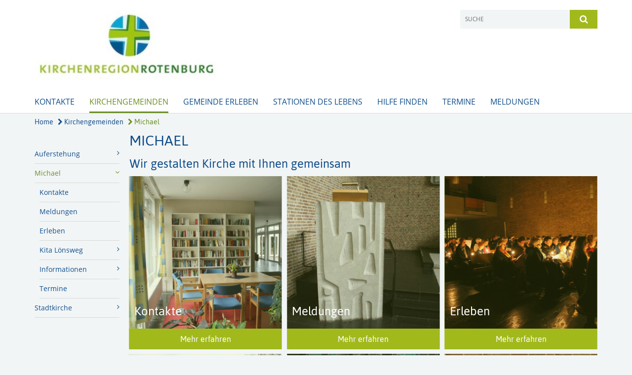

--- FILE ---
content_type: text/html; charset=utf-8
request_url: https://www.ev-kirche-rotenburg.de/Kirchengemeinden/michael
body_size: 8737
content:
<!DOCTYPE html>
<html lang='de'>
<head>
<!--[if lt IE 9]>
<script>'article aside footer header nav section time'.replace(/\w+/g,function(n){document.createElement(n)})</script>
<![endif]-->
<meta http-equiv="content-type" content="text/html; charset=utf-8" />
<title>Ev.-Luth. Kirchenregion Rotenburg – Michael</title>
<meta name="lang" content="de" />
<meta name="x-template" content="max-e:pages/overview" />


<meta name="csrf-param" content="authenticity_token" />
<meta name="csrf-token" content="P6rpob3Q+XQJEL/KPcxrB3EY/Sgk4e83fk3iu9a5xdV7DPZ6bwEQxrHWIEKikbdyZDe3H2EE4gkKqigALJwLFw==" />
<meta charset='utf-8'>
<meta content='kirchenregion_rotenburg' name='x-siteprefix'>
<meta content='eva' name='x-max-e-server'>
<meta content='IE=Edge,chrome=1' http-equiv='X-UA-Compatible'>
<meta content='width=device-width, initial-scale=1.0' name='viewport'>
<meta content='same-origin' name='referrer'>
<link rel="stylesheet" media="screen" href="https://assets-eva.max-e.info/assets/application-f10422fc8e43019666c0b0452505b6cf4faae8c640daa8c6542361c73d3c225c.css" />
<script src="https://assets-eva.max-e.info/assets/application-83f87e3944d58de5ad99a30bf6ab8b1f8801f5d0896d5b396a8d1393be150677.js"></script>
<!-- /Favicon -->
<link rel="shortcut icon" type="image/x-icon" href="https://assets-eva.max-e.info/assets/favicon-8a72b676776f0bd1270c277d3eefd2ac5e00e6b5272ef53a8d9e64f8cba53e05.ico?v=2" />
<!-- / Page Properties CSS -->
<style>
  /**
   * Variables
   */
  /**
   * Text
   */
  /**
   * Buttons
   */
  /**
   * Input
   */
  /**
   * Mixins
   */
  /**
   * Typography
   */
  body,
  html {
    font-family: asap, Arial, Helvetica, sans-serif;
    font-size: 16px;
    font-weight: normal;
    line-height: 23.2px;
    color: #666666;
    background: #f2f5f6; }
  
  h1 {
    font-size: 28.8px;
    font-weight: normal;
    font-family: asap, Arial, Helvetica, sans-serif;
    line-height: 1.5;
    margin: 0;
      margin-bottom: 10px;
    display: inline-block;
    color: #104E8B; }
    h1:after {
      clear: both;
      content: "";
      display: table; }
    h1.block {
      display: block; }
    h1.inline {
      display: inline-block; }
  
  h2 {
    font-size: 24px;
    font-weight: normal;
    font-family: asap, Arial, Helvetica, sans-serif;
    line-height: 1.3;
    margin: 0;
      margin-bottom: 10px;
    display: inline-block;
    color: #104E8B; }
    h2:after {
      clear: both;
      content: "";
      display: table; }
    h2.block {
      display: block; }
    h2.inline {
      display: inline-block; }
  
  h3 {
    font-size: 17.6px;
    font-weight: bold;
    font-family: asap, Arial, Helvetica, sans-serif;
    line-height: 1.5;
    margin: 0;
      margin-bottom: 10px;
    display: inline-block;
    color: #104E8B; }
    h3:after {
      clear: both;
      content: "";
      display: table; }
    h3.block {
      display: block; }
    h3.inline {
      display: inline-block; }
  
  h4,
  .sv_qstn h5 {
    font-size: 16px;
    font-weight: bold;
    font-family: asap, Arial, Helvetica, sans-serif;
    line-height: 20px;
    margin: 0;
      margin-bottom: 10px;
    display: inline-block;
    color: #104E8B; }
    h4:after,
    .sv_qstn h5:after {
      clear: both;
      content: "";
      display: table; }
    h4.block,
    .sv_qstn h5.block {
      display: block; }
    h4.inline,
    .sv_qstn h5.inline {
      display: inline-block; }
  
  #homepage .underlined {
    border-bottom: 1px solid #104E8B; }
  
  p {
    font-size: 16px;
    line-height: 23.2px; }
  
  .supplement {
    color: #666666;
    font-size: 12.8px;
    line-height: 24px; }
  
  .leaflet-container a,
  a {
    color: #1874CD; }
    .leaflet-container a:hover, .leaflet-container a:active, .leaflet-container a.active, .leaflet-container a:focus,
    a:hover,
    a:active,
    a.active,
    a:focus {
      color: #6b8e23; }
      .leaflet-container a:hover.icon:before, .leaflet-container a:hover.icon:after, .leaflet-container a:active.icon:before, .leaflet-container a:active.icon:after, .leaflet-container a.active.icon:before, .leaflet-container a.active.icon:after, .leaflet-container a:focus.icon:before, .leaflet-container a:focus.icon:after,
      a:hover.icon:before,
      a:hover.icon:after,
      a:active.icon:before,
      a:active.icon:after,
      a.active.icon:before,
      a.active.icon:after,
      a:focus.icon:before,
      a:focus.icon:after {
        color: #6b8e23; }
    .leaflet-container a .text,
    a .text {
      color: #666666; }
  
  input {
    color: #666666;
    font-size: 16px;
    line-height: 22.4px;
    border: 1px solid #d8d8d8; }
    input::-webkit-input-placeholder, input:-moz-placeholder, input::-moz-placeholder, input:-ms-input-placeholder {
      color: #104E8B; }
      input::-webkit-input-placeholder:active::-webkit-input-placeholder, input::-webkit-input-placeholder:active:-moz-placeholder, input::-webkit-input-placeholder:active::-moz-placeholder, input::-webkit-input-placeholder:active:-ms-input-placeholder, input::-webkit-input-placeholder:focus::-webkit-input-placeholder, input::-webkit-input-placeholder:focus:-moz-placeholder, input::-webkit-input-placeholder:focus::-moz-placeholder, input::-webkit-input-placeholder:focus:-ms-input-placeholder, input:-moz-placeholder:active::-webkit-input-placeholder, input:-moz-placeholder:active:-moz-placeholder, input:-moz-placeholder:active::-moz-placeholder, input:-moz-placeholder:active:-ms-input-placeholder, input:-moz-placeholder:focus::-webkit-input-placeholder, input:-moz-placeholder:focus:-moz-placeholder, input:-moz-placeholder:focus::-moz-placeholder, input:-moz-placeholder:focus:-ms-input-placeholder, input::-moz-placeholder:active::-webkit-input-placeholder, input::-moz-placeholder:active:-moz-placeholder, input::-moz-placeholder:active::-moz-placeholder, input::-moz-placeholder:active:-ms-input-placeholder, input::-moz-placeholder:focus::-webkit-input-placeholder, input::-moz-placeholder:focus:-moz-placeholder, input::-moz-placeholder:focus::-moz-placeholder, input::-moz-placeholder:focus:-ms-input-placeholder, input:-ms-input-placeholder:active::-webkit-input-placeholder, input:-ms-input-placeholder:active:-moz-placeholder, input:-ms-input-placeholder:active::-moz-placeholder, input:-ms-input-placeholder:active:-ms-input-placeholder, input:-ms-input-placeholder:focus::-webkit-input-placeholder, input:-ms-input-placeholder:focus:-moz-placeholder, input:-ms-input-placeholder:focus::-moz-placeholder, input:-ms-input-placeholder:focus:-ms-input-placeholder {
        opacity: 0; }
    input:active, input:focus {
      border: 1px solid #a2b91c; }
  
  label {
    font-size: 16px;
    font-weight: normal;
    line-height: 22.4px; }
  
  .date {
    color: #666666; }
  
  /**
   * Lists
   */
  .content ul li:before {
    color: #104E8B; }
  .content ol li:before {
    color: #104E8B; }
  
  /**
   * Defaults
   */
  .article-highlight {
    background: rgba(16, 78, 139, 0.1);
    padding: 15px; }
  
  .purple-light-bg {
    background-color: #a2b91c; }
  
  .button-link {
    cursor: pointer;
    display: inline-block;
    font-size: 16px;
    font-weight: normal;
    background-color: #a2b91c;
    -webkit-transition: background-color 0.5s ease;
    -moz-transition: background-color 0.5s ease;
    -o-transition: background-color 0.5s ease;
    transition: background-color 0.5s ease;
    text-align: center;
    color: #fff;
    line-height: 22.4px;
    padding: 10px;
    width: 100%; }
  
  .ul-columns {
    -moz-column-count: 2;
    -moz-column-gap: 20px;
    -webkit-column-count: 2;
    -webkit-column-gap: 20px;
    column-count: 2;
    column-gap: 20px;
    list-style-position: inside; }
    .ul-columns:hover {
      background-color: #104E8B;
      color: #fff; }
  
  /**
   * Buttons
   */
  .btn {
    background-color: #ffffff;
    border-color: #ffffff;
    color: #171717; }
    .btn:hover, .btn:focus, .btn:active, .btn.active {
      background-color: #ebebeb;
      border-color: #e0e0e0;
      color: #171717; }
    .btn.disabled, .btn.disabled:hover, .btn.disabled:focus, .btn.disabled:active, .btn.disabled.active, .btn[disabled], .btn[disabled]:hover, .btn[disabled]:focus, .btn[disabled]:active, .btn[disabled].active {
      background-color: #ffffff;
      border-color: #ffffff;
      opacity: 0.7; }
    .btn .badge {
      background-color: #fff;
      color: #ffffff; }
    .btn.primary, .btn-primary, .btn.press {
      background-color: #104E8B;
      border-color: #104E8B;
      color: white; }
      .btn.primary:hover, .btn.primary:focus, .btn.primary:active, .btn.primary.active, .btn-primary:hover, .btn-primary:focus, .btn-primary:active, .btn-primary.active, .btn.press:hover, .btn.press:focus, .btn.press:active, .btn.press.active {
        background-color: #0c3966;
        border-color: #0a2f54;
        color: white; }
      .btn.primary.disabled, .btn.primary.disabled:hover, .btn.primary.disabled:focus, .btn.primary.disabled:active, .btn.primary.disabled.active, .btn.primary[disabled], .btn.primary[disabled]:hover, .btn.primary[disabled]:focus, .btn.primary[disabled]:active, .btn.primary[disabled].active, .btn-primary.disabled, .btn-primary.disabled:hover, .btn-primary.disabled:focus, .btn-primary.disabled:active, .btn-primary.disabled.active, .btn-primary[disabled], .btn-primary[disabled]:hover, .btn-primary[disabled]:focus, .btn-primary[disabled]:active, .btn-primary[disabled].active, .btn.press.disabled, .btn.press.disabled:hover, .btn.press.disabled:focus, .btn.press.disabled:active, .btn.press.disabled.active, .btn.press[disabled], .btn.press[disabled]:hover, .btn.press[disabled]:focus, .btn.press[disabled]:active, .btn.press[disabled].active {
        background-color: #104E8B;
        border-color: #104E8B;
        opacity: 0.7; }
      .btn.primary .badge, .btn-primary .badge, .btn.press .badge {
        background-color: #fff;
        color: #104E8B; }
    .btn.news {
      background-color: #6b8e23;
      border-color: #6b8e23;
      color: white; }
      .btn.news:hover, .btn.news:focus, .btn.news:active, .btn.news.active {
        background-color: #526d1b;
        border-color: #465d17;
        color: white; }
      .btn.news.disabled, .btn.news.disabled:hover, .btn.news.disabled:focus, .btn.news.disabled:active, .btn.news.disabled.active, .btn.news[disabled], .btn.news[disabled]:hover, .btn.news[disabled]:focus, .btn.news[disabled]:active, .btn.news[disabled].active {
        background-color: #6b8e23;
        border-color: #6b8e23;
        opacity: 0.7; }
      .btn.news .badge {
        background-color: #fff;
        color: #6b8e23; }
  
  button {
    cursor: pointer;
    display: inline-block;
    font-size: 16px;
    font-weight: normal;
    background-color: #a2b91c;
    -webkit-transition: background-color 0.5s ease;
    -moz-transition: background-color 0.5s ease;
    -o-transition: background-color 0.5s ease;
    transition: background-color 0.5s ease;
    text-align: center;
    color: #fff;
    line-height: 22.4px;
    padding: 10px;
    width: 100%;
    border: 0;
    margin-top: 20px; }
    button[disabled] {
      background: #cccccc;
      cursor: not-allowed; }
  
  /**
   * Navigation
   */
  #main-navi li a,
  #meta li a,
  #left-navi li a {
    color: #104E8B;
    font-family: "Open Sans"; }
    #main-navi li a:active, #main-navi li a.active, #main-navi li a.icon:before,
    #meta li a:active,
    #meta li a.active,
    #meta li a.icon:before,
    #left-navi li a:active,
    #left-navi li a.active,
    #left-navi li a.icon:before {
      color: #6b8e23; }
    #main-navi li a:hover, #main-navi li a:focus,
    #meta li a:hover,
    #meta li a:focus,
    #left-navi li a:hover,
    #left-navi li a:focus {
      color: #6b8e23; }
  
  #main-navi ul.second-level-nav a:hover, #main-navi ul.second-level-nav a:active, #main-navi ul.second-level-nav a.active, #main-navi ul.second-level-nav a:focus {
    border-bottom: 1px solid #6b8e23; }
  #main-navi li a {
    font-size: 16px;
    line-height: 20px; }
    #main-navi li a:active, #main-navi li a.active {
      border-bottom: 3px solid #6b8e23; }
    #main-navi li a:hover, #main-navi li a:focus {
      border-bottom: 3px solid #6b8e23; }
  #main-navi .button > a {
    border: 3px solid #104E8B;
    background-color: #104E8B; }
  #main-navi #hkd-layer a {
    color: #6b8e23; }
    #main-navi #hkd-layer a:hover, #main-navi #hkd-layer a:active, #main-navi #hkd-layer a.active, #main-navi #hkd-layer a:focus {
      color: #104E8B; }
  
  #mobile-navi-alternative a:hover, #mobile-navi-alternative a:focus, #mobile-navi-alternative a:active, #mobile-navi-alternative a.active,
  #mobile-navi-alternative .sub-link:hover,
  #mobile-navi-alternative .sub-link:focus,
  #mobile-navi-alternative .sub-link:active,
  #mobile-navi-alternative .sub-link.active {
    color: #6b8e23; }
  
  #mobile-navigation .button > a,
  #mobile-navigation .button .sub-link,
  #mobile-navi-alternative .button > a,
  #mobile-navi-alternative .button .sub-link {
    background-color: #6b8e23; }
    #mobile-navigation .button > a:hover, #mobile-navigation .button > a:focus, #mobile-navigation .button > a:active, #mobile-navigation .button > a.active,
    #mobile-navigation .button .sub-link:hover,
    #mobile-navigation .button .sub-link:focus,
    #mobile-navigation .button .sub-link:active,
    #mobile-navigation .button .sub-link.active,
    #mobile-navi-alternative .button > a:hover,
    #mobile-navi-alternative .button > a:focus,
    #mobile-navi-alternative .button > a:active,
    #mobile-navi-alternative .button > a.active,
    #mobile-navi-alternative .button .sub-link:hover,
    #mobile-navi-alternative .button .sub-link:focus,
    #mobile-navi-alternative .button .sub-link:active,
    #mobile-navi-alternative .button .sub-link.active {
      color: #6b8e23; }
  
  #meta li a {
    font-size: 12px;
    line-height: 18px; }
  
  #left-navi li a {
    font-size: 14px;
    line-height: 18px; }
  
  #toggle-mobile-nav {
    color: #104E8B; }
    #toggle-mobile-nav:hover, #toggle-mobile-nav:focus {
      color: #6b8e23; }
  
  #header-hkd #toggle-mobile-nav {
    color: #104E8B; }
    #header-hkd #toggle-mobile-nav:hover, #header-hkd #toggle-mobile-nav:focus {
      color: #6b8e23; }
  
  .mobileNavigation-wrapper a:hover {
    color: #104E8B; }
  
  /**
   * Boxen
   */
  .email-container,
  .box {
    background: #dfe5e6; }
  
  /**
   * Search
   */
  .search-form button {
    background-color: #a2b91c; }
  
  .content #query {
    border: 1px solid #a2b91c; }
  
  .search {
    background-color: #a2b91c; }
  
  #g-and-k-search .bootstrap-select {
    border: 1px solid #a2b91c; }
  
  /**
   * Header
   */
  #header .sprengel-name {
    color: #104E8B; }
  
  .header-bg {
    background-color: #ffffff; }
  
  #logo-subline {
    color: #104E8B;
    font-family: asap, Arial, Helvetica, sans-serif; }
  
  /**
   * Slider
   */
  .homepage-slider .slick-slide .more,
  .header-slider .slick-slide .more {
    color: #104E8B; }
  
  /**
   * Wir E Box
   */
  .wir-e-box a.block:hover .name, .wir-e-box a.block:focus .name, .wir-e-box a.block:active .name {
    color: #6b8e23; }
  
  /**
   * Overview Teaser Collection
   */
  .overview-teaser .teaser {
    background: #a2b91c; }
    .overview-teaser .teaser:hover .read-more {
      background-color: #104E8B; }
  .overview-teaser .text {
    position: absolute;
    content: "";
    top: 0;
    height: 100%;
    width: 100%;
    background-color: #a2b91c;
    background-color: rgba(162, 185, 28, 0.15); }
  .overview-teaser .read-more {
    cursor: pointer;
    display: inline-block;
    font-size: 16px;
    font-weight: normal;
    background-color: #a2b91c;
    -webkit-transition: background-color 0.5s ease;
    -moz-transition: background-color 0.5s ease;
    -o-transition: background-color 0.5s ease;
    transition: background-color 0.5s ease;
    text-align: center;
    color: #fff;
    line-height: 22.4px;
    padding: 10px;
    width: 100%; }
  
  /**
   * Overview Main teaser
   */
  .overview-main-teaser .content-right {
    background: #dfe5e6; }
  .overview-main-teaser .search-btn {
    cursor: pointer;
    display: inline-block;
    font-size: 16px;
    font-weight: normal;
    background-color: #a2b91c;
    -webkit-transition: background-color 0.5s ease;
    -moz-transition: background-color 0.5s ease;
    -o-transition: background-color 0.5s ease;
    transition: background-color 0.5s ease;
    text-align: center;
    color: #fff;
    line-height: 22.4px;
    padding: 10px;
    width: 100%; }
  .overview-main-teaser .date {
    font-size: 20px;
    line-height: 25px;
    color: #666666; }
  .overview-main-teaser .text {
    font-size: 20px; }
  .overview-main-teaser .verse {
    color: #666666; }
  
  /**
   * Marginal
   */
  .marginal p {
    color: #666666; }
  .marginal .content-element article {
    background: #dfe5e6; }
  .marginal h2 {
    font-size: 24px;
    font-weight: normal;
    font-family: asap, Arial, Helvetica, sans-serif;
    line-height: 1.3;
    margin: 0;
      margin-bottom: 10px;
    display: inline-block;
    color: #104E8B;
    border-bottom: 3px solid #104E8B; }
    .marginal h2:after {
      clear: both;
      content: "";
      display: table; }
    .marginal h2.block {
      display: block; }
    .marginal h2.inline {
      display: inline-block; }
  .marginal h3 {
    font-size: 17.6px;
    font-weight: normal;
    font-family: asap, Arial, Helvetica, sans-serif;
    line-height: 1.5;
    margin: 0;
      margin-bottom: 10px;
    display: inline-block;
    color: #104E8B;
    border-bottom: 3px solid #104E8B; }
    .marginal h3:after {
      clear: both;
      content: "";
      display: table; }
    .marginal h3.block {
      display: block; }
    .marginal h3.inline {
      display: inline-block; }
  
  /**
   * Events */
  #events .event-box {
    background: #dfe5e6; }
    #events .event-box .date {
      background-color: #a2b91c; }
      #events .event-box .date.highlight-event {
        background-color: #104E8B; }
    #events .event-box .text {
      height: 94.3px; }
      @media (min-width: 442px) and (max-width: 991px) {
        #events .event-box .text {
          -webkit-line-clamp: 3;
          -moz-line-clamp: 3;
          height: 47.9px; } }
      @media (min-width: 992px) and (max-width: 1200px) {
        #events .event-box .text {
          -webkit-line-clamp: 4;
          -moz-line-clamp: 4;
          height: 71.1px; } }
    #events .event-box .info {
      color: #666666; }
    #events .event-box .location {
      color: #9b9b9b;
      font-size: 12.8px;
      line-height: 15.36px; }
  
  #event-search .btn.search:hover {
    background-color: #104E8B; }
  
  #event .title {
    color: #104E8B; }
  #event .image-source {
    font-size: 12.8px;
    line-height: 15.36px;
    color: #666666; }
  #event .date {
    color: #104E8B; }
  #event .icon:before {
    font-size: 16px;
    color: #104E8B; }
  
  /**
   * Video/Audio
   */
  .vjs-default-skin .vjs-progress-holder .vjs-play-progress {
    background-color: #6b8e23; }
  .vjs-default-skin .vjs-volume-level {
    background-color: #6b8e23; }
  .vjs-default-skin .vjs-slider {
    background-color: #104E8B;
    background-color: rgba(16, 78, 139, 0.9); }
  
  /**
   * HP Topics
   */
  #hp-topics .hp-teaser .button {
    cursor: pointer;
    display: inline-block;
    font-size: 16px;
    font-weight: normal;
    background-color: #a2b91c;
    -webkit-transition: background-color 0.5s ease;
    -moz-transition: background-color 0.5s ease;
    -o-transition: background-color 0.5s ease;
    transition: background-color 0.5s ease;
    text-align: center;
    color: #fff;
    line-height: 22.4px;
    padding: 10px;
    width: 100%; }
  #hp-topics .hp-teaser .text p {
    height: 92.8px; }
  #hp-topics .hp-teaser .text h3 {
    font-size: 20px;
    line-height: 25px; }
  #hp-topics .more-topics .show-more-topics {
    color: #104E8B; }
  #hp-topics .more-topics:before {
    color: #104E8B; }
  #hp-topics .more-topics:hover .show-more-topics {
    color: #a2b91c; }
  #hp-topics .more-topics:hover:before {
    color: #a2b91c; }
  
  /**
   * News
   */
  .news-press:before {
    color: #104E8B; }
  .news-press .button.news, .news-press .button.teaser_news {
    background-color: #6b8e23;
    color: #fff; }
  .news-press .button.press {
    background-color: #104E8B;
    color: #fff; }
  .news-press .show-mote-news-press {
    color: #104E8B; }
  .news-press .more-news-press:hover .show-more-news-press {
    color: #a2b91c; }
  .news-press .more-news-press:hover:before {
    color: #a2b91c; }
  .news-press article .type {
    border-top: 1px solid #f2f5f6; }
  .news-press .text p {
    height: 69.6px; }
  .news-press .date {
    color: #666666;
    font-size: 12.8px;
    line-height: 15.36px; }
  .news-press h3 {
    max-height: 3; }
  
  .hkd-site .news-press .button.news, .hkd-site .news-press .button.teaser_news {
    background-color: #104E8B; }
  .hkd-site .news-press .more-news-press .show-more-news-press, .hkd-site .news-press .more-news-press:before {
    color: #6b8e23; }
  .hkd-site .news-press .more-news-press:hover .show-more-news-press, .hkd-site .news-press .more-news-press:hover:before {
    color: #104E8B; }
  
  /**
   * Bootstrap select
   */
  .bootstrap-select:not([class*="col-"]):not([class*="form-control"]):not(.input-group-btn) .caret {
    background-color: #a2b91c; }
  .bootstrap-select:not([class*="col-"]):not([class*="form-control"]):not(.input-group-btn) .dropdown-toggle:focus {
    border-color: #104E8B; }
  .bootstrap-select:not([class*="col-"]):not([class*="form-control"]):not(.input-group-btn) .dropdown-menu {
    color: #666666; }
  
  /**
   */ Fancybox
   */
  .fancybox-close:before {
    color: #104E8B; }
  
  .fancybox-nav:hover span {
    color: #104E8B; }
  
  /**
   * Footer
   */
  #footer a {
    font-size: 14px;
    line-height: 18px; }
  
  .hkd-site #footer a {
    color: #104E8B; }
    .hkd-site #footer a:hover, .hkd-site #footer a:focus {
      color: #6b8e23; }
    .hkd-site #footer a:active, .hkd-site #footer a.active {
      color: #6b8e23; }
  
  /**
   * Footnote
   */
  .footnote p {
    color: #666666; }
  
  /**
   * Forms
   */
  .form-horizontal {
    color: #666666; }
  
  .required-fields {
    font-size: 12.8px;
    line-height: 15.36px; }
  
  /**
   * Gallery
   */
  .gallery .img-description p {
    color: #666666; }
  
  /**
   * Content
   */
  .content .content-title h3 {
    color: #666666; }
  .content .article .text-source {
    color: #666666;
    font-size: 12.8px; }
  .content li:before {
    color: #666666; }
  
  /**
   * Media releases
   */
  .media-release-item p {
    color: #666666; }
  
  .release-type-date {
    color: #666666; }
  
  /**
   * Newsletter
   */
  .newsletter #email {
    background-color: #f2f5f6; }
  
  /**
   * Extra highlighting newsletter on homepage
   */
  #homepage .website-color {
    background-color: #f2f5f6; }
  
  /**
   * Pers details
   */
  .pers_details h3 {
    color: #666666; }
  
  /**
   * Quotes
   */
  blockquotes {
    color: #666666;
    line-height: 23.2px;
    font-size: 16px; }
    blockquotes:before {
      color: #666666; }
    blockquotes + figcaption {
      color: #666666;
      font-size: 12.8px;
      line-height: 15.36px; }
  
  /**
   * Search
   */
  #query {
    background-color: #f2f5f6;
    color: #104E8B;
    font-size: 12px; }
  
  #query[placeholder] {
    color: #104E8B; }
  
  #site-search-hkd #query,
  #site-search-hkd #people-search-query,
  #people-search #query,
  #people-search #people-search-query {
    font-size: 12px; }
  #site-search-hkd button,
  #people-search button {
    background-color: transparent;
    color: #104E8B;
    outline: none; }
  @media (max-width: 768px) {
    #site-search-hkd button,
    #people-search button {
      background-color: #7f7f7f; }
    #site-search-hkd .react-autosuggest__container,
    #people-search .react-autosuggest__container {
      background-color: #f2f5f6; } }
  
  @media (max-width: 768px) {
    #people-search-query[placeholder] {
      color: #104E8B; } }
  
  #header.header-belongs-to-hkd #site-search-hkd button,
  #header.header-belongs-to-hkd #people-search button {
    color: #7f7f7f; }
  #header.header-belongs-to-hkd #toggle-mobile-nav {
    color: #7f7f7f; }
  
  /**
   * Mottoes
   */
  #calendar a.active, #calendar a:hover, #calendar a:focus {
    background-color: #6b8e23; }
  
  /**
   * Table
   */
  .table-wrapper {
    color: #666666; }
  
  /**
   * Teaser
   */
  article.teaser a p {
    color: #666666; }
  article.teaser a:hover p, article.teaser a:active p, article.teaser a:focus p {
    color: #666666; }
  
  /**
   * Video
   */
  video h3 {
    color: #666666; }
  
  /**
   * Social share
   */
  .social-media-share a {
    border: 1px solid #104E8B;
    color: #104E8B; }
  
  /**
   * Productbox
   */
  .product-box .product-name {
    color: #104E8B; }
  .product-box .to-product {
    cursor: pointer;
    display: inline-block;
    font-size: 16px;
    font-weight: normal;
    background-color: #a2b91c;
    -webkit-transition: background-color 0.5s ease;
    -moz-transition: background-color 0.5s ease;
    -o-transition: background-color 0.5s ease;
    transition: background-color 0.5s ease;
    text-align: center;
    color: #fff;
    line-height: 22.4px;
    padding: 10px;
    width: 100%; }
    .product-box .to-product:hover, .product-box .to-product:focus {
      background-color: #104E8B; }
  .product-box .product-teaser .fa-search-plus {
    color: rgba(162, 185, 28, 0.6); }
  
  /**
   * Bread crumb
   */
  .breadcrumb-content a {
    color: #104E8B;
    font-size: 14px;
    line-height: 18px; }
    .breadcrumb-content a:hover, .breadcrumb-content a:focus {
      color: #6b8e23; }
    .breadcrumb-content a:active, .breadcrumb-content a.active {
      color: #6b8e23; }
  
  /**
   * Social Media Area
   */
  .social-media .icon.global {
    background: #104E8B; }
  
  .social-media-more:before {
    color: #104E8B; }
  .social-media-more:hover, .social-media-more:hover:before {
    color: #a2b91c; }
  
  /**
   * Landing page
   */
  @media (min-width: 768px) {
    .landingpage #branding {
      border-bottom: 10px solid #104E8B; } }
  @media (min-width: 768px) {
    .landingpage .link-to-home {
      background: #104E8B; }
      .landingpage .link-to-home a {
        color: #fff; } }
  
  /**
   * Geo Maps
   */
  #geo-maps h2 {
    color: #104E8B; }
  
  .map-info h3 {
    height: 36.4px; }
  
  /**
   * Panels
   */
  .panel > a {
    border-left: 3px solid #6b8e23;
    padding-right: 25px; }
    .panel > a.collapsed {
      border-color: #104E8B;
      color: #104E8B; }
      .panel > a.collapsed:hover {
        border-color: #6b8e23; }
  .panel > div {
    background-color: #f2f5f6;
    border-left: 3px solid #6b8e23; }
  .panel .panel > a.collapsed {
    border-left: 2px solid #a2b91c; }
  .panel .panel > a:hover {
    border-color: #6b8e23; }
  
  /**
   * Pagination
   */
  .pagination .current {
    color: #a2b91c; }
  .pagination .previous_page,
  .pagination .next_page {
    background-color: #a2b91c; }
    .pagination .previous_page:hover, .pagination .previous_page:focus, .pagination .previous_page:active, .pagination .previous_page.active,
    .pagination .next_page:hover,
    .pagination .next_page:focus,
    .pagination .next_page:active,
    .pagination .next_page.active {
      background-color: #104E8B; }
  
  /**
   * People search HkD
   */
  .react-autosuggest__suggestions-list li {
    color: #104E8B; }
    .react-autosuggest__suggestions-list li:hover, .react-autosuggest__suggestions-list li:focus, .react-autosuggest__suggestions-list li:active, .react-autosuggest__suggestions-list li.react-autosuggest__suggestion--highlighted {
      color: #6b8e23; }
  
  /**
   * Courses
   */
  .course strong {
    font-weight: bold;
    color: #104E8B; }
  
  #faq-overview .category-box {
    border: 1px solid #104E8B; }
  
  /**
   * Webforms
   */
  .webform-article input[type=text],
  .webform-article input[type=number],
  .webform-article input[type=email] {
    border-left-color: #104E8B; }
  
  .sv-ranking-item__icon {
    fill: #104E8B !important; }
  
  .sv_main.sv_main .sv-boolean__switch {
    background-color: #104E8B !important; }
  
  /**
   * Door Calendar
   */
  .calendar-door-content-text {
    font-family: asap, Arial, Helvetica, sans-serif; }
  
  .calendar-door-content-circle {
    background-color: #104E8B; }
</style>


</head>
<body class='' data-site-prefix='kirchenregion_rotenburg' data-template='overview' id='overview'>
<a id='page-top'></a>
<header class='header-bg' id='header'>
<div class='container'>
<div class='row'>
<div class='col-xs-12 col-md-4'>
<div class='visible-xs visible-sm' data-component='mobile-navi-alternative' id='main-navi-mobile'>
<span class='pull-right' id='toggle-mobile-nav'>
<i class='fa fa-bars'></i>
</span>
<div class='clearfix'></div>
</div>
<a id="branding" href="/"><img src="https://assets-eva.max-e.info/damfiles/logo/kirchenregion_rotenburg/Startseite/Seitenkopf/Kirchenregion_Logo.jpg-14d7e9d9b956a62793acab48fa9be183.jpg" alt="Kirchenregion_Logo" width="750.0" height="283" class="brand boc" title="Ev.-Luth. Kirchenregion Rotenburg" srcset="https://assets-eva.max-e.info/damfiles/logo/kirchenregion_rotenburg/Startseite/Seitenkopf/Kirchenregion_Logo.jpg_050-14d7e9d9b956a62793acab48fa9be183.jpg 375w, https://assets-eva.max-e.info/damfiles/logo/kirchenregion_rotenburg/Startseite/Seitenkopf/Kirchenregion_Logo.jpg_200-14d7e9d9b956a62793acab48fa9be183.jpg 1500w" />
</a></div>
<div class='col-xs-12 hidden-xs hidden-sm col-md-5'>
<div class='uppercase' id='meta'>
<ul class='pull-right'>
</ul>
</div>

</div>
<div class='col-md-3 col-xs-12 hidden-xs hidden-sm'>
<div id='site-search'>
<form class="search-form" action="/meta/suche" accept-charset="UTF-8" method="get"><input name="utf8" type="hidden" value="&#x2713;" />
<div class='pull-left'>
<input type="text" name="query" id="query" placeholder="Suche" />
</div>
<button name="button" type="submit" class="pull-right"><i class='fa fa-search'></i>
</button></form>

</div>

</div>
</div>
<div class='row'>
<div class='col-xs-12'>
<nav class='uppercase hidden-xs hidden-sm' id='main-navi'>
<ul class='nav navbar-nav hidden-xs'>
<li class=''>
<a class="" href="/Kontakte">Kontakte</a>
</li>
<li class='active'>
<a class="active" href="/Kirchengemeinden">Kirchengemeinden</a>
</li>
<li class=''>
<a class="" href="/Gemeinde-erleben">Gemeinde erleben</a>
</li>
<li class=''>
<a class="" href="/Stationen-des-Lebens">Stationen des Lebens</a>
</li>
<li class=''>
<a class="" href="/Hilfe-finden">Hilfe finden</a>
</li>
<li class=''>
<a class="" href="/Termine">Termine</a>
</li>
<li class=''>
<a class=" last" href="/Meldungen">Meldungen</a>
</li>
</ul>

</nav>
</div>
</div>
</div>
</header>


<div id='body-wrapper'>
<div class='wrapper' data-component='header-slider'>
<div class='header-slider header-slider-active'>
</div>
</div>


<div class='container'>
<div class='row'>
<div class='col-xs-12'>
<ul class='breadcrumb-content'>
<li>
<a href="/">Home</a>
</li>
<li>
<a href="/Kirchengemeinden"><i class='fa fa-chevron-right'></i>
Kirchengemeinden
</a></li>
<li>
<a class="active" href="/Kirchengemeinden/michael"><i class='fa fa-chevron-right'></i>
Michael
</a></li>
</ul>
</div>
</div>
</div>

<div class='container'>
<div class='row'>
<div class='col-xs-12 col-md-3 col-lg-2'>
<div class='hidden-xs hidden-sm hyphenate' id='left-navi'>
<ul class='second-level-nav'>
<li>
<a class="" href="/Kirchengemeinden/auferstehung"><span>Auferstehung</span>
<i class='fa fa-angle-right'></i>
<div class='clearfix'></div>
</a></li>

<li>
<a class="active" href="/Kirchengemeinden/michael"><span>Michael</span>
<i class='fa fa-angle-down'></i>
<div class='clearfix'></div>
</a><ul class='sub third-level-nav'>
<li>
<a class="" href="/Kirchengemeinden/michael/Kontakte">Kontakte
</a></li>
<li>
<a class="" href="/Kirchengemeinden/michael/Meldungen">Meldungen
</a></li>
<li>
<a class="" href="/Kirchengemeinden/michael/Erleben">Erleben
</a></li>
<li>
<a class="" href="/Kirchengemeinden/michael/Kita-Loensweg"><span>Kita Lönsweg</span>
<i class='fa fa-angle-right'></i>
<div class='clearfix'></div>
</a></li>
<li>
<a class="" href="/Kirchengemeinden/michael/Informationen"><span>Informationen</span>
<i class='fa fa-angle-right'></i>
<div class='clearfix'></div>
</a></li>
<li>
<a class="" href="/Kirchengemeinden/michael/Termine">Termine
</a></li>
</ul>
</li>

<li>
<a class="" href="/Kirchengemeinden/stadtkirche"><span>Stadtkirche</span>
<i class='fa fa-angle-right'></i>
<div class='clearfix'></div>
</a></li>

</ul>
</div>

</div>
<div class='col-xs-12 col-md-9 col-lg-10'>
<div class='content search_index'>
<h1>
Michael
</h1>
<section class='overview-teaser-collection'>
<div class='row'>
<div class='col-xs-12'>
<h2>Wir gestalten Kirche mit Ihnen gemeinsam</h2>
</div>
<div class='col-lg-4 col-md-6 col-xs-12'>
<article class='overview-teaser'>
<div class='teaser' style=''>
<a target="_self" href="/Kontakte"><div class='image-text'>
<img src="https://assets-eva.max-e.info/damfiles/teaser_img_overview/kirchenregion_rotenburg/Kirchengemeinden/Buecherecke.jpg-2a04506241a39c8637aba97270eec253.jpg" alt="Buecherecke" width="336" height="336" class="img-responsive" srcset="https://assets-eva.max-e.info/damfiles/teaser_img_overview/kirchenregion_rotenburg/Kirchengemeinden/Buecherecke.jpg_050-2a04506241a39c8637aba97270eec253.jpg 168w, https://assets-eva.max-e.info/damfiles/teaser_img_overview/kirchenregion_rotenburg/Kirchengemeinden/Buecherecke.jpg_200-2a04506241a39c8637aba97270eec253.jpg 672w" />
<div class='text'>
<div class='inner'>
<h2>
Kontakte
</h2>
</div>
</div>
</div>
</a><a class="read-more" style="" href="/Kontakte">Mehr erfahren
</a></div>
</article>
</div>

<div class='col-lg-4 col-md-6 col-xs-12'>
<article class='overview-teaser'>
<div class='teaser' style=''>
<a target="_self" href="/Meldungen"><div class='image-text'>
<img src="https://assets-eva.max-e.info/damfiles/teaser_img_overview/kirchenregion_rotenburg/Kirchengemeinden/Dornbuschkanzel.jpg-ec0533fb9e0c103018aadbeedb2db4c4.jpg" alt="Dornbuschkanzel" width="336" height="336" class="img-responsive" srcset="https://assets-eva.max-e.info/damfiles/teaser_img_overview/kirchenregion_rotenburg/Kirchengemeinden/Dornbuschkanzel.jpg_050-ec0533fb9e0c103018aadbeedb2db4c4.jpg 168w, https://assets-eva.max-e.info/damfiles/teaser_img_overview/kirchenregion_rotenburg/Kirchengemeinden/Dornbuschkanzel.jpg_200-ec0533fb9e0c103018aadbeedb2db4c4.jpg 672w" />
<div class='text'>
<div class='inner'>
<h2>
Meldungen
</h2>
</div>
</div>
</div>
</a><a class="read-more" style="" href="/Meldungen">Mehr erfahren
</a></div>
</article>
</div>

<div class='col-lg-4 col-md-6 col-xs-12'>
<article class='overview-teaser'>
<div class='teaser' style=''>
<a target="_self" href="/Gemeinde-erleben"><div class='image-text'>
<img src="https://assets-eva.max-e.info/damfiles/teaser_img_overview/kirchenregion_rotenburg/Kirchengemeinden/Michael/Gemeindeadvent.jpg-c8159d75a816a662d2055282f241a461.jpg" alt="Gemeindeadvent" width="336" height="336" class="img-responsive" srcset="https://assets-eva.max-e.info/damfiles/teaser_img_overview/kirchenregion_rotenburg/Kirchengemeinden/Michael/Gemeindeadvent.jpg_050-c8159d75a816a662d2055282f241a461.jpg 168w, https://assets-eva.max-e.info/damfiles/teaser_img_overview/kirchenregion_rotenburg/Kirchengemeinden/Michael/Gemeindeadvent.jpg_200-c8159d75a816a662d2055282f241a461.jpg 672w" />
<div class='text'>
<div class='inner'>
<h2>
Erleben
</h2>
</div>
</div>
</div>
</a><a class="read-more" style="" href="/Gemeinde-erleben">Mehr erfahren
</a></div>
</article>
</div>

<div class='col-lg-4 col-md-6 col-xs-12'>
<article class='overview-teaser'>
<div class='teaser' style=''>
<a target="_self" href="/Kirchengemeinden/michael/Kita-Loensweg"><div class='image-text'>
<img src="https://assets-eva.max-e.info/damfiles/teaser_img_overview/kirchenregion_rotenburg/Kirchengemeinden/Michael/Kita-Loensweg/Kita-Loensweg_Haupteingang.jpg-854bc87d869ae1b1fc20005e3f66ee41.jpg" alt="Kita Loensweg_Haupteingang" width="336" height="336" class="img-responsive" srcset="https://assets-eva.max-e.info/damfiles/teaser_img_overview/kirchenregion_rotenburg/Kirchengemeinden/Michael/Kita-Loensweg/Kita-Loensweg_Haupteingang.jpg_050-854bc87d869ae1b1fc20005e3f66ee41.jpg 168w, https://assets-eva.max-e.info/damfiles/teaser_img_overview/kirchenregion_rotenburg/Kirchengemeinden/Michael/Kita-Loensweg/Kita-Loensweg_Haupteingang.jpg_200-854bc87d869ae1b1fc20005e3f66ee41.jpg 672w" />
<div class='text'>
<div class='inner'>
<h2>
Kita Lönsweg
</h2>
</div>
</div>
</div>
</a><a class="read-more" style="" href="/Kirchengemeinden/michael/Kita-Loensweg">Mehr erfahren
</a></div>
</article>
</div>

<div class='col-lg-4 col-md-6 col-xs-12'>
<article class='overview-teaser'>
<div class='teaser' style=''>
<a target="_self" href="/Kirchengemeinden/michael/Informationen"><div class='image-text'>
<img src="https://assets-eva.max-e.info/damfiles/teaser_img_overview/kirchenregion_rotenburg/Kirchengemeinden/Wandmosaik.jpg-58263004197f126183a50bea88767b4f.jpg" alt="Wandmosaik" width="336" height="336" class="img-responsive" srcset="https://assets-eva.max-e.info/damfiles/teaser_img_overview/kirchenregion_rotenburg/Kirchengemeinden/Wandmosaik.jpg_050-58263004197f126183a50bea88767b4f.jpg 168w, https://assets-eva.max-e.info/damfiles/teaser_img_overview/kirchenregion_rotenburg/Kirchengemeinden/Wandmosaik.jpg_200-58263004197f126183a50bea88767b4f.jpg 672w" />
<div class='text'>
<div class='inner'>
<h2>
Informationen
</h2>
</div>
</div>
</div>
</a><a class="read-more" style="" href="/Kirchengemeinden/michael/Informationen">Mehr erfahren
</a></div>
</article>
</div>

<div class='col-lg-4 col-md-6 col-xs-12'>
<article class='overview-teaser'>
<div class='teaser' style=''>
<a target="_self" href="/Termine"><div class='image-text'>
<img src="https://assets-eva.max-e.info/damfiles/teaser_img_overview/kirchenregion_rotenburg/Kirchengemeinden/Altar_01.jpg-2c8efca5495599f2f7010389cd9a2a24.jpg" alt="Altar_01" width="336" height="336" class="img-responsive" srcset="https://assets-eva.max-e.info/damfiles/teaser_img_overview/kirchenregion_rotenburg/Kirchengemeinden/Altar_01.jpg_050-2c8efca5495599f2f7010389cd9a2a24.jpg 168w, https://assets-eva.max-e.info/damfiles/teaser_img_overview/kirchenregion_rotenburg/Kirchengemeinden/Altar_01.jpg_200-2c8efca5495599f2f7010389cd9a2a24.jpg 672w" />
<div class='text'>
<div class='inner'>
<h2>
Termine
</h2>
</div>
</div>
</div>
</a><a class="read-more" style="" href="/Termine">Mehr erfahren
</a></div>
</article>
</div>


</div>
</section>


</div>
</div>
</div>
</div>
<footer class='white-bg' id='footer'>
<div class='container'>
<div class='row'>
<div class='col-xs-12 col-md-4'>
<a href="/meta/impressum">Impressum</a>
<a href="/meta/datenschutz">Datenschutz</a>
<a href="/meta/kontakt/f686545e-f778-452f-8196-cb94a048ef78">Kontakt</a>
</div>
<div class='col-xs-12 col-md-8'>
<div id='footer-logos'>
<a target="_blank" id="footer-ext-wir" class="footer-logo" href="https://wir-e.de/"></a>
<a target="_blank" id="footer-ext-termine" class="footer-logo" href="https://login.termine-e.de/public"></a>
<a target="_blank" id="footer-ext-evl" class="footer-logo" href="https://www.landeskirche-hannovers.de/"></a>
</div>
</div>
</div>
</div>
</footer>
<script>
  var _paq = window._paq || [];
  _paq.push(['disableCookies']);
  _paq.push(['trackPageView']);
  _paq.push(['enableLinkTracking']);
  (function() {
    var u="https://matomo.systeme-e.de/";
    _paq.push(['setTrackerUrl', u+'matomo.php']);
    _paq.push(['setSiteId', '201']);
    var d=document, g=d.createElement('script'), s=d.getElementsByTagName('script')[0];
    g.type='text/javascript'; g.async=true; g.defer=true; g.src=u+'matomo.js'; s.parentNode.insertBefore(g,s);
  })();
</script>


<div class='visible-xs visible-sm' id='offcanvas-alternative'>
<div id='mobile-navi-alternative'>
<nav>
<div id='site-search'>
<form action="/meta/suche" accept-charset="UTF-8" method="get"><input name="utf8" type="hidden" value="&#x2713;" />
<div class='input-group'>
<input type="text" name="query" id="query" placeholder="Suche" class="form-control" />
<span class='input-group-btn'>
<button name="button" type="submit"><i class='fa fa-search'></i>
</button></span>
</div>
</form>

</div>
<div id='navi-list'></div>
</nav>
</div>
</div>


</div>
</body>
</html>
